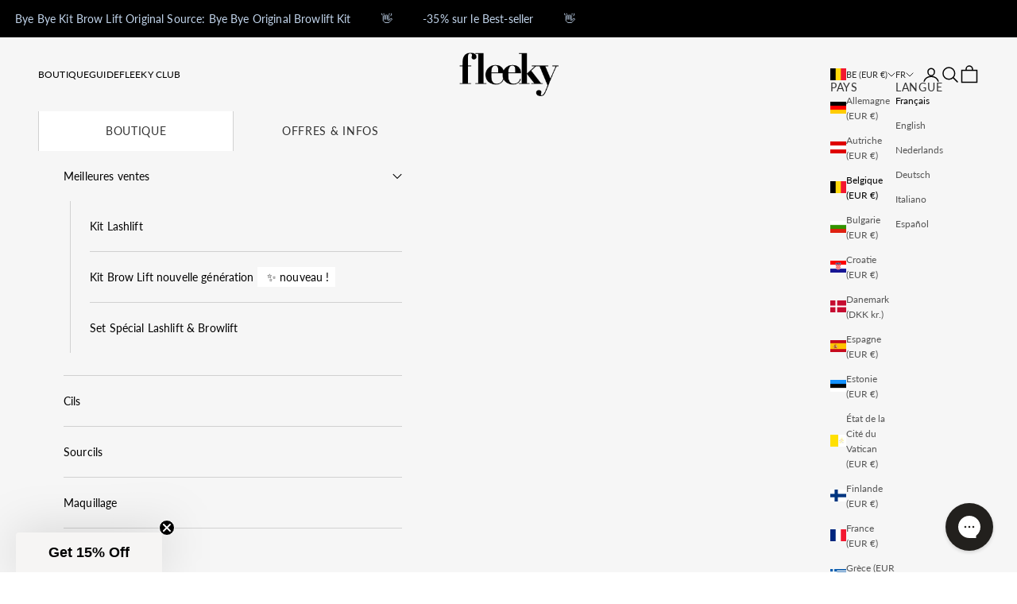

--- FILE ---
content_type: text/html; charset=UTF-8
request_url: https://api.reviews.io/json-ld/product/richsnippet?sku=1705%3B1706%3B43532426445065%3B43533037666569%3B7964740780297%3Bmagic-lashes-sexy&store=fleeky.de&url=https://fleeky.de/fr-be/products/magic-lashes-sexy&data=true
body_size: 433
content:
{
	"@context" : "http://schema.org",
	"@type" : "Product"

  		 ,"aggregateRating": {
      "@type" : "AggregateRating",
      "bestRating": "5",
		  "ratingValue" : "5.0000",
		  "reviewCount" : "1",
		  "worstRating" : 1
	},
	"review": [
				{
			"@type":"Review",
			"author": {
				"@type": "Person",
				"name": "Cindy D"
			},
			"datePublished" : "2024-03-05",
			"description" : "Je suis conquise par ces faux cils il me vont parfaitement ils vont tr\u00e8s bien \u00e0 la carnation de mes yeux .",
			"reviewRating": {
				"@type": "Rating",
				"bestRating" : "5",
				"ratingValue" : "5",
				"worstRating" : "1"
			},
			"reviewBody": "Je suis conquise par ces faux cils il me vont parfaitement ils vont tr\u00e8s bien \u00e0 la carnation de mes yeux ."
		}
					]
    		
		    ,"name" : "Magic Lashes Sexy just lashes",
		"image" : "https://cdn.shopify.com/s/files/1/0270/5627/5529/files/wimpern-sexy-071-optimized.jpg?v=1753281613",
				"sku" : "1705"
		    
}


--- FILE ---
content_type: text/css
request_url: https://fleeky.de/cdn/shop/t/213/assets/custom.css?v=68252672596980468571764001887
body_size: 2116
content:
@media screen and (max-width: 700px){.hidden-mobile{display:none}}@media screen and (min-width: 701px){.hidden-tablet-and-up{display:none}}.centered-flex{justify-content:center}:where(.modal,.drawer,.popover,.header-search){z-index:999999999999999}.heading,.h1,.h2,.h3,.h4,.h5,.h6,.prose :where(h1,h2,h3,h4,h5,h6){line-height:var(--heading-line-height)!important}.klaviyo-form,.klaviyo-form h1,.klaviyo-form h6{font-family:var(--text-font-family)!important;font-weight:var(--text-font-weight)!important}.tight-heading{line-height:1.2}.h6{font-family:var(--heading-font-family);text-transform:uppercase;font-weight:var(--heading-font-weight);letter-spacing:.05em;opacity:.8;line-height:var(--heading-line-height);font-size:14px}.h5,:where(.prose h5){font-size:var(--text-h6)}.uppercase{text-transform:uppercase}sale-price,compare-at-price{font-family:var(--text-font-family)!important;font-weight:var(--text-font-weight)!important}.midcaps{font-size:var(--text-xs);text-transform:uppercase}button,.button,.button-text{font-family:var(--text-font-family)!important;font-weight:var(--button-font-weight)!important;letter-spacing:10%}.blurred-button{-webkit-backdrop-filter:blur(30px);backdrop-filter:blur(30px)}.link-faded{color:rgb(var(--text-color) / .8)}.text-subdued{color:rgb(var(--text-color) / .65)}marquee-text.scrolling-content{padding:15px 0;display:flex;align-items:center;line-height:normal}.footer__aside .payment-methods{max-width:none}.footer__lower_links{justify-content:center;flex-wrap:wrap}.footer_lower{padding-top:8px;padding-bottom:8px;padding-right:max(var(--container-gutter),50% - var(--container-max-width) / 2);padding-left:max(var(--container-gutter),50% - var(--container-max-width) / 2);background:rgb(var(--background-secondary))}.footer{padding-block-end:24px}.checkout-button{background:rgb(var(--checkout-button-background));color:rgb(var(--checkout-button-text))}.cart-total_info{width:100%}.cart-total_info div{display:flex;justify-content:space-between}.cart-total_info .cart-total_price span,.cart-total_info .cart-total_shipping span,.cart-total_info .cart-total_returns span{font-size:var(--text-xs);color:rgb(var(--text-primary))}.cart-total_info .cartgreen_info{color:rgb(var(--success-text))!important}.cart-total_info span.cartblack_info{color:rgb(var(--text-primary))!important}.variant-content-info{font-size:var(--text-xs);display:inline-flex;align-items:center;column-gap:.5rem}.mini-cart__recommendations-inner{background:#fff;height:100%;overflow-x:hidden;overflow-y:auto;scrollbar-width:thin;transition:transform .25s ease-in;padding:18px 32px}.mini-cart__recommendations-inner .product-card{margin-top:24px}.mini-cart__recommendations-inner .product-card__figure{flex:none}.mini-cart__recommendations-inner .product-card__info,.mini-cart__recommendations-inner .recommend-title-block,.mini-cart__recommendations-inner .recommend-title{min-height:inherit;display:flex;flex-direction:column;justify-content:flex-start;flex-grow:1;width:100%}@media only screen and (min-width: 700px){.recommendations-left{position:absolute;top:0;width:240px;height:100%;overflow:hidden;right:100%}}@media only screen and (max-width: 699px){.recommendations-left{margin-left:-20px;margin-right:-20px;width:calc(100% + 40px)}.mini-cart__recommendations-list{display:flex;overflow-x:auto;width:100%}.mini-cart__recommendations-inner .product-card{margin-top:0;min-width:320px;display:flex}.mini-cart__recommendations-inner{overflow-x:auto;overflow-y:hidden;padding:16px 0 24px}.mini-cart__recommendations-inner p.h6,.mini-cart__recommendations-inner .product-card:first-child{padding-left:24px}.mini-cart__recommendations-list{padding:24px 0;margin-bottom:-35px;z-index:auto!important}.mini-cart__recommendations-inner .recommend-title{text-align:left}.mini-cart__recommendations-inner .product-card__figure{width:80px;height:80px;margin:0 auto}.mini-cart__recommendations-inner .product-card__info,.mini-cart__recommendations-inner .recommend-title-block,.mini-cart__recommendations-inner .recommend-title,.product-card__info :is(.price-list,.rating-badge){justify-content:flex-start}}.recommendations-left.cstm_hide_recommendation{display:none}.media-swatch{--swatch-size: 3rem}@media screen and (max-width: 699px){.quick-buy-modal__info-wrapper{border-block-start-width:0;margin-block-start:0}}.special-link{font-style:italic;color:rgb(var(--text-primary));padding:4px;background:rgb(var(--background-secondary))}.special-heading{color:rgb(var(--text-primary));padding:4px 8px;background:rgb(var(--background-secondary));font-size:var(--text-base)}.shop-all{font-weight:var(--heading-font-weight)}.complementary-products{background:rgb(var(--background-secondary));padding:8px}.split-video__section{display:flex;align-items:center}@media only screen and (max-width: 999px){.split-video__section{flex-direction:column-reverse}.split-video-__video-container{width:100%}.split-video-__text-container{padding:24px 16px;text-align:center}}@media only screen and (min-width: 1000px){.split-video-__video-container{width:77%}.split-video-__text-container{width:33%;padding:40px}.prose:not(.prose--tight) .klaviyo-override :where(:not(meta,span)+*){margin-block-start:0}}.hh{font-size:var(--text-huge);line-height:var(--text-huge)}.cover-image-container{height:100%}.cover-image{height:100%;object-fit:cover}img{object-fit:cover}.discount-tier{width:100%;gap:10px;justify-content:space-between;margin-top:10px;display:grid;grid-template-columns:repeat(2,1fr)}.discount-tier>:nth-child(1):nth-last-child(3),.discount-tier>:nth-child(1):nth-last-child(3)~.discount-tier-title{grid-column:span 2}.discount-tier>:nth-last-child(3):nth-child(1)~.discount-tier-title{grid-column:span 1}cart-drawer .discount-tier>:only-child,cart-drawer .discount-tier>:nth-child(5){grid-column:span 2}.discount-tier-title{display:flex;gap:10px;background-color:var(--discount-title-background_color);border-radius:4px;padding:10px}.discount-tier-title div{display:grid;width:100%}.discount-condition{font-family:var(--text-font-family);font-size:var(--text-xs);font-weight:calc(var(--text-font-weight) + 200);letter-spacing:.02em;text-align:left;color:var(--discount-text_color)}.discount_percentage{color:#22201d;font-family:var(--text-font-family);font-size:var(--text-base);font-weight:calc(var(--text-font-weight) + 200);letter-spacing:.02em;text-align:left}.cart-drawer.drawer--center-body::part(body){align-self:flex-start}.cart-discounts+p.h5{font-family:var(--text-font-family);font-size:var(--text-lg);font-weight:calc(var(--text-font-weight) + 200);letter-spacing:.02em;text-align:left;color:#000}.offer-discount span{display:flex;gap:10px;flex-wrap:wrap;font-size:var(--text-xs);align-items:center}.discount-tier-title.active{background-color:var(--discount-active-background_color)}.product-pricing{background:var(--main-discount-background_color);color:var(--main-discount-text_color);font-weight:var(--text-font-weight);text-align:center;border-radius:4px;padding:4px;width:100%;display:block}.product-info__block-item[data-block-type=discount-line]{display:inline-block}product-card .product-card__quick-add-button{border-radius:25px}product-card .product-card-items{width:100%;display:flex;flex-direction:column;flex:1}product-card .product-card-price{display:flex;justify-content:space-between;width:100%;align-items:center;font-size:14px!important}product-card.product-card{padding:10px;border-radius:10px}product-card .product-card-items .product-title{text-align:left;overflow:hidden;text-overflow:ellipsis;width:100%;display:-webkit-box;-webkit-line-clamp:2;-webkit-box-orient:vertical}product-card .product-item-card{overflow:hidden}.cart-drawer .free-shipping-bar span{background-color:var(--drawer-shipping-background_color);color:var(--drawer-shipping-text_color);border:0;box-shadow:none;width:100%;display:block;padding:11px 23px;border-radius:4px;font-family:var(--text-font-family);font-size:var(--text-base);font-weight:calc(var(--text-font-weight) + 200);letter-spacing:.02em;text-align:left}cart-drawer.drawer::part(header){border-color:#eae1d9}.cart-drawer .free-shipping-bar{border:0;padding-bottom:0}.drawer-empty{font-family:var(--text-font-family);font-size:var(--text-lg);font-weight:calc(var(--text-font-weight) + 200);letter-spacing:.02em;text-align:left;padding:24px 0}@media only screen and (min-width: 800px){.collection-discount-card .discount-tier{grid-template-columns:repeat(var(--product-items-count),1fr)}.collection-discount-card .discount-tier>:nth-child(1):nth-last-child(3),.collection-discount-card .discount-tier>:nth-child(1):nth-last-child(3)~.discount-tier-title{grid-column:auto}}@media screen and (max-width: 799px){.collection-discount-card .discount-tier>:only-child,.collection-discount-card .discount-tier>:nth-child(5){grid-column:span 2}}@media screen and (max-width: 699px){.product-pricing{font-size:var(--text-xs)}.collection product-list{--product-list-calculated-column-gap: clamp(var(--container-gutter) / 2, var(--product-list-default-column-gap) * var(--product-list-horizontal-spacing-factor, 1), var(--container-gutter) * 2)}}@media screen and (max-width: 370px){.discount_percentage{font-size:var(--text-xs)}}.product-card-price .price-list{justify-content:left!important;font-size:14px}.product-card{height:100%;background:rgb(var(--product-card-background))}.hide_single_variant{display:none!important}product-card.product-card{border:1px solid rgb(var(--product-card-highlight));padding:0;display:flex;flex-direction:column;gap:0}product-card .product-card__info{display:flex;flex:1}product-card .product-card-item-link{display:flex;flex:1}product-card .ruk_rating_snippet{z-index:1;position:absolute;inset-block-start:.25rem;inset-inline-end:.25rem;background:rgb(var(--product-card-highlight));color:rgb(var(--star-color));padding:4px 8px;display:flex;flex-wrap:wrap;gap:2px;align-items:center;border-radius:4px}.badge{padding:4px 8px;border-radius:4px;font-size:14px;font-weight:var(--text-font-weight)}product-card .ruk_rating_snippet i,product-card .ruk_rating_snippet .ruk-rating-snippet-count{font-size:14px;line-height:var(--text-base) / 1.65;bottom:0;font-weight:600}product-card .product-card__quick-add-button{background:rgb(var(--product-card-highlight))}product-card .product-title{color:rgb(var(--product-card-text-dark));font-size:14px;font-weight:400;text-transform:uppercase}product-card .price-list sale-price{color:rgb(var(--product-card-text-dark));font-weight:400!important;font-size:14px}product-card .price-list compare-at-price{font-weight:400!important;font-size:14px}product-card .product-custom-content{color:rgb(var(--product-card-text-light));font-size:14px;font-weight:400;text-overflow:ellipsis;overflow:hidden;text-align:left;width:100%;-webkit-line-clamp:2;-webkit-box-orient:vertical}product-card .product-pricing{padding:8px 4px;border-radius:0}product-card .product-item-card{display:flex;flex-wrap:nowrap;flex-direction:column;padding:16px;flex:1;justify-content:space-between;text-align:left}product-card .product-card__image{width:100%;border-radius:8px 8px 0 0}product-card .product-card__image.hidden-product-info{border-radius:8px}@media screen and (min-width: 700px){product-card .ruk_rating_snippet{inset-block-start:.5rem;inset-inline-end:.5rem}}.feature-badge{border-radius:4px}.wrap-rating{flex-direction:column;align-items:flex-end}.metafield-rich_text_field h2{font-size:var(--text-h5)}.metafield-rich_text_field h3{font-size:var(--text-h6)}.content-over-media{border-radius:0;--content-over-media-gap: 16px}.mini-cart__recommendations-list .product-card .recommend-title{padding:8px 12px;justify-content:space-between;text-align:left}.mini-cart__recommendations-list .product-card .recommend-title .price-list{justify-content:space-between}.badge{line-height:normal}.mini-cart__recommendations-inner .product-card{cursor:pointer}@media screen and (max-width: 699px){.mini-cart__recommendations-inner .product-card{flex-direction:row;padding:0!important;min-width:280px;overflow:hidden}.mini-cart__recommendations-list{gap:10px;padding-inline:24px;padding-top:12px}.mini-cart__recommendations-inner .product-card__figure{width:45%;height:auto}.mini-cart__recommendations-list .product-card .recommend-title{justify-content:space-around}.mini-cart__recommendations-list .product-card .product-card__image{border-radius:0}}.accordion{border-block-width:0}.accordion--lg .accordion__content{margin-block-start:0}#product-extra-information .accordion__toggle{padding-block:.8rem}button.product__media-prev-next{border-radius:50%;width:36px;height:36px;justify-content:center;display:flex;align-items:center;background-color:#fff;position:absolute;top:50%;transform:translateY(-50%);z-index:1}button.product__media-prev-next[data-action=prev]{left:5px}button.product__media-prev-next[data-action=next]{right:5px}.col-CollectionBanner_SubCollections{overflow:auto;padding-block-end:10px;margin-inline:-20px;padding-inline:20px}.col-CollectionBanner_SubCollection{text-transform:uppercase;flex-shrink:0;padding:6px 10px;letter-spacing:2.16px;font-size:12px;background-color:rgb(var(--background));color:rgb(var(--text-color))}@media screen and (min-width: 1000px){button.product__media-prev-next.hidden-desktop{display:none}}@media screen and (max-width: 999px){button.product__media-prev-next.hidden-mobile{display:none}}.basic-bullet{padding:0}.feature-badge-list .feature-badge.basic-bullet{display:inline-flex;align-items:center}.feature-badge-list .feature-badge.basic-bullet p{margin:0}.feature-badge-list .product-info__block-item:not(:last-child) .feature-badge.basic-bullet:after{content:"";display:inline-block;width:3px;height:3px;background-color:#454545;border-radius:50%;flex:none}.metafield-rich_text_field p{margin-block-start:.5rem!important}
/*# sourceMappingURL=/cdn/shop/t/213/assets/custom.css.map?v=68252672596980468571764001887 */


--- FILE ---
content_type: text/css
request_url: https://d19ayerf5ehaab.cloudfront.net/css/product-widget/style.css
body_size: 2646
content:
@font-face {
	font-family: 'product-widget-iconfont';
	src:url('fonts/product-widget-iconfont.eot?mnkjqu');
	src:url('fonts/product-widget-iconfont.eot?#iefixmnkjqu') format('embedded-opentype'),
		url('fonts/product-widget-iconfont.woff?mnkjqu') format('woff'),
		url('fonts/product-widget-iconfont.ttf?mnkjqu') format('truetype'),
		url('fonts/product-widget-iconfont.svg?mnkjqu#product-widget-iconfont') format('svg');
	font-weight: normal;
	font-style: normal;
}

[class^="ruk-icon-"], [class*=" ruk-icon-"] {
	font-family: 'product-widget-iconfont';
	speak: none;
	font-style: normal;
	font-weight: normal;
	font-variant: normal;
	text-transform: none;
	line-height: 1;

	/* Better Font Rendering =========== */
	-webkit-font-smoothing: antialiased;
	-moz-osx-font-smoothing: grayscale;
}

.ruk-icon-reviews-logo-01:before {
	content: "\e600";
}
.ruk-icon-full-star-01:before {
	content: "\e601";
}
.ruk-icon-empty-star-01:before {
	content: "\e602";
}
.ruk-icon-arrow-down-01:before {
	content: "\e603";
}
.ruk-icon-positive-1-01:before {
	content: "\e604";
}
.ruk-icon-negative-1-01:before {
	content: "\e605";
}
.ruk-icon-chart-lines-1-01:before {
	content: "\e606";
}
.ruk-icon-positive-2-01:before {
	content: "\e607";
}
.ruk-icon-email-1-01:before {
	content: "\e608";
}
.ruk-icon-phone-1-01:before {
	content: "\e609";
}
.ruk-icon-location-1-01:before {
	content: "\e60a";
}
.ruk-icon-author-1-01:before {
	content: "\e60b";
}
.ruk-icon-positive-3-01:before {
	content: "\e60c";
}
.ruk-icon-thumbs-up-1-01:before {
	content: "\e60d";
}
.ruk-icon-report-1-01:before {
	content: "\e60e";
}
.ruk-icon-arrow-up-thin-1-01:before {
	content: "\e60f";
}
.ruk-icon-arrow-down-thin-1-01:before {
	content: "\e610";
}
.ruk-icon-menu-1-01:before {
	content: "\e611";
}
.ruk-icon-key-1-01:before {
	content: "\e612";
}
.ruk-icon-dashboard-1-01:before {
	content: "\e613";
}
.ruk-icon-store-1-01:before {
	content: "\e614";
}
.ruk-icon-iphone-1-01:before {
	content: "\e615";
}
.ruk-icon-col-term-1-01:before {
	content: "\e616";
}
.ruk-icon-group-1-01:before {
	content: "\e617";
}
.ruk-icon-cog-1-01:before {
	content: "\e618";
}
.ruk-icon-power-1-01:before {
	content: "\e619";
}
.ruk-icon-ellipsis-1-01:before {
	content: "\e61a";
}
.ruk-icon-share-1-01:before {
	content: "\e61b";
}
.ruk-icon-tooltip-arrow-1-01:before {
	content: "\e61c";
}
.ruk-icon-chart-pie-1-01:before {
	content: "\e61d";
}
.ruk-icon-reply-arrow-1-01:before {
	content: "\e61e";
}
.ruk-icon-moderate-1-01:before {
	content: "\e61f";
}
.ruk-icon-google-plus-1-01:before {
	content: "\e620";
}
.ruk-icon-facebook-1-01:before {
	content: "\e621";
}
.ruk-icon-twitter-1-01:before {
	content: "\e622";
}
.ruk-icon-arrow-right-1-01:before {
	content: "\e623";
}
.ruk-icon-arrow-left-1-01:before {
	content: "\e624";
}


--- FILE ---
content_type: text/javascript
request_url: https://fleeky.de/cdn/shop/t/213/assets/variant-content.js?v=12335269116498395061764001887
body_size: -504
content:
document.addEventListener("variant:change",function(event){let variant=event.detail.variant,form=event.target,variant_id=variant.id;for(var customMetafields=document.querySelectorAll(".custom-metafield"),i=0;i<customMetafields.length;i++)console.log("customMetafields[i]",customMetafields[i]),customMetafields[i].classList.remove("cstm_selected_variant");document.getElementById("content_variant_"+variant_id).classList.add("cstm_selected_variant")});
//# sourceMappingURL=/cdn/shop/t/213/assets/variant-content.js.map?v=12335269116498395061764001887


--- FILE ---
content_type: text/javascript
request_url: https://fleeky.de/cdn/shop/t/213/assets/sidebar.js?v=77864396834643261001764001891
body_size: -711
content:
$(document).ready(function(){$(".menu-info a").click(function(event){event.preventDefault(),$(this).parent().addClass("tb-current"),$(this).parent().siblings().removeClass("tb-current");var activeTab=$(this).attr("href");$(".tab-contents").not(activeTab).removeClass("activeTab"),$(activeTab).addClass("activeTab")})});
//# sourceMappingURL=/cdn/shop/t/213/assets/sidebar.js.map?v=77864396834643261001764001891


--- FILE ---
content_type: text/javascript
request_url: https://fleeky.de/cdn/shop/t/213/assets/dynamic-privacy-policy.js?v=9495274333024432111764001889
body_size: -630
content:
if(window.location.href.indexOf("/policies/privacy-policy")!==-1){const element=document.querySelector(".rte");element?element.innerHTML='<comply-privacy-policy-sync apiKey="HTNXFR9-5DHMB74-G35CWCM-1BXYMNK"></comply-privacy-policy-sync>':console.error('Element with class "content-to-replace" not found.')}
//# sourceMappingURL=/cdn/shop/t/213/assets/dynamic-privacy-policy.js.map?v=9495274333024432111764001889
